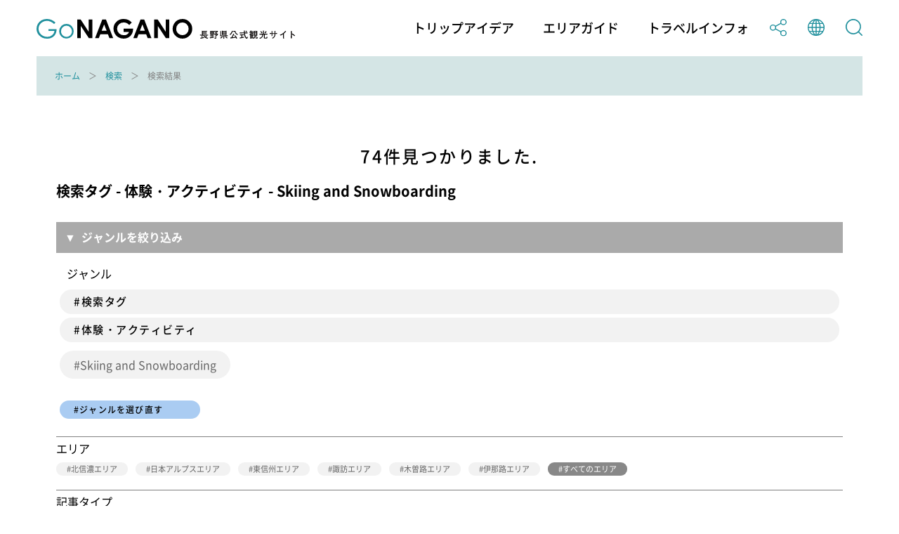

--- FILE ---
content_type: text/html; charset=utf-8
request_url: https://db.go-nagano.net/go-search/result/tag_id=453
body_size: 13697
content:
<!DOCTYPE html>
<html lang="ja">
<head prefix="og: http://ogp.me/ns# article: http://ogp.me/ns/article#">
<meta charset="UTF-8">
<meta http-equiv="X-UA-Compatible" content="IE=edge">
<meta name="viewport" content="width=device-width">
<meta name="format-detection" content="telephone=no">

<title>検索結果 | Go NAGANO 長野県公式観光サイト</title>
<meta name="description" content="Go NAGANO 長野県公式観光サイトは、長野県内全域の魅力ある観光情報を収集し、旅の楽しみをトリップアイデアとして発信する情報メディアです。長野県のおすすめの観光スポットやグルメ、体験、イベント等の情報を、他にはないボリュームでお届けしています。旅行を計画する際のヒントを探してみてください。"> 
<!-- OGP -->
<meta property="og:site_name" content="Go NAGANO 長野県公式観光サイト">
<meta property="og:locale" content="ja_JP">
<meta property="og:type" content="website">
<meta property="og:title" content="検索結果 | Go NAGANO 長野県公式観光サイト">
<meta property="og:description" content="Go NAGANO 長野県公式観光サイトは、長野県内全域の魅力ある観光情報を収集し、旅の楽しみをトリップアイデアとして発信する情報メディアです。長野県のおすすめの観光スポットやグルメ、体験、イベント等の情報を、他にはないボリュームでお届けしています。旅行を計画する際のヒントを探してみてください。">
<meta property="og:url" content="https://db.go-nagano.net/go-search/result/tag_id=453">
<meta property="og:image" content="https://db.go-nagano.net/files/user/share.png">
<!-- /OGP -->

<!-- twitterCard -->
<meta property="twitter:card" content="summary">
<meta name="twitter:site" content="@">
<meta property="twitter:title" content="検索結果 | Go NAGANO 長野県公式観光サイト">
<meta property="twitter:description" content="Go NAGANO 長野県公式観光サイトは、長野県内全域の魅力ある観光情報を収集し、旅の楽しみをトリップアイデアとして発信する情報メディアです。長野県のおすすめの観光スポットやグルメ、体験、イベント等の情報を、他にはないボリュームでお届けしています。旅行を計画する際のヒントを探してみてください。">
<meta property="twitter:image" content="https://db.go-nagano.net/files/user/share.png">
<!-- /twitterCard -->
 
<meta name="robots" content="index,follow">
<meta name="robots" content="NOODP">
<meta name="robots" content="NOYDIR">
<meta name="author" content="">
<link rel="icon" href="https://go-nagano.a.kuroco-img.app/v=1569817918/favicon.ico">
<link rel="home" href="https://www.go-nagano.net/" title="Go NAGANO 長野県公式観光サイト" >
<link rel="index" href="/sitemap/" title="Go NAGANO 長野県公式観光サイト サイトマップ" >
<!-- canonical -->
<link rel="canonical" href="https://db.go-nagano.net/go-search/result/tag_id=453">
<!-- /canonical -->
<link rel="alternate" media="handheld" href="https://db.go-nagano.net/go-search/result/tag_id=453" >
<link rel="alternate" hreflang="ja" href="https://www.go-nagano.net/ja/go-search/result/tag_id=453" />
<link rel="alternate" hreflang="en" href="https://www.go-nagano.net/en/go-search/result/tag_id=453" />
<link rel="alternate" hreflang="ko" href="https://www.go-nagano.net/ko/go-search/result/tag_id=453" />
<link rel="alternate" hreflang="zh-CN" href="https://www.go-nagano.net/zh_cn/go-search/result/tag_id=453" />
<link rel="alternate" hreflang="zh-TW" href="https://www.go-nagano.net/zh_tw/go-search/result/tag_id=453" />
<link rel="alternate" hreflang="th" href="https://www.go-nagano.net/th/go-search/result/tag_id=453" />
<link rel="alternate" hreflang="id" href="https://www.go-nagano.net/id/go-search/result/tag_id=453" />
<link rel="alternate" hreflang="ts" href="https://www.go-nagano.net/ts/go-search/result/tag_id=453" />


<!-- Google Tag Manager -->
<script>(function(w,d,s,l,i){w[l]=w[l]||[];w[l].push({'gtm.start':
new Date().getTime(),event:'gtm.js'});var f=d.getElementsByTagName(s)[0],
j=d.createElement(s),dl=l!='dataLayer'?'&l='+l:'';j.async=true;j.src=
'https://www.googletagmanager.com/gtm.js?id='+i+dl;f.parentNode.insertBefore(j,f);
})(window,document,'script','dataLayer','GTM-K9Z8K4L');</script>
<!-- End Google Tag Manager -->

<!-- Google Tag Manager JNTO用-->
<script>(function(w,d,s,l,i){w[l]=w[l]||[];w[l].push({'gtm.start':
new Date().getTime(),event:'gtm.js'});var f=d.getElementsByTagName(s)[0],
j=d.createElement(s),dl=l!='dataLayer'?'&l='+l:'';j.async=true;j.src=
'https://www.googletagmanager.com/gtm.js?id='+i+dl;f.parentNode.insertBefore(j,f);
})(window,document,'script','dataLayer','GTM-WHKWXB7');</script>
<!-- End Google Tag Manager -->





<script src="https://go-nagano.a.kuroco-img.app/v=1566443316/files/js/front/user/head.js"></script>
<link rel="stylesheet" href="https://go-nagano.a.kuroco-img.app/v=1765419455/files/css/front/user/common.css">
<link rel="stylesheet" href="https://use.typekit.net/bzk2cem.css">
<!-- EBiS tag version4.10 start -->

<script type="text/javascript">
    (function(a,d,e,b,i,s){ window[i]=window[i]||[];var f=function(a,d,e,b,i,s){
        var o=a.getElementsByTagName(d)[0],h=a.createElement(d),t='text/javascript';
        h.type=t;h.async=e;h.onload=function(){ window[i].init(
            { argument:s, auto:true }
        );};h._p=o;return h;},h=f(a,d,e,b,i,s),l='//taj',j=b+s+'/cmt.js';h.src=l+'1.'+j;
        h._p.parentNode.insertBefore(h,h._p);h.onerror=function(k){k=f(a,d,e,b,i,s);
        k.src=l+'2.'+j;k._p.parentNode.insertBefore(k,k._p);};
    })(document,'script',true,'ebis.ne.jp/','ebis','YpmKhdfV');
</script>

<!-- EBiS tag end -->

<!-- Start of HubSpot Embed Code -->
<script type="text/javascript" id="hs-script-loader" async defer src="//js.hs-scripts.com/8455400.js"></script>
<!-- End of HubSpot Embed Code -->

<!-- Start of facebook-domain-verification -->
<meta name="facebook-domain-verification" content="9u8j7dgi13wfuhuyj6py6lwo7sshcv" />
<!-- End of facebook-domain-verification -->


<link rel="next" href="https://db.go-nagano.net/search_wk2_result/?tag_id=453&amp;pageID=2">

</head>


<link rel="stylesheet" href="https://cdn.jsdelivr.net/npm/@fancyapps/ui@4.0/dist/fancybox.css" />
<script src="https://cdn.jsdelivr.net/npm/@fancyapps/ui@4.0/dist/fancybox.umd.js"></script>
<body class=" category-search">
<!-- Google Tag Manager (noscript) -->
<noscript><iframe src="https://www.googletagmanager.com/ns.html?id=GTM-K9Z8K4L"
height="0" width="0" style="display:none;visibility:hidden"></iframe></noscript>
<!-- End Google Tag Manager (noscript) -->

<!-- Google Tag Manager (noscript) JNTO用-->
<noscript><iframe src="https://www.googletagmanager.com/ns.html?id=GTM-WHKWXB7"
height="0" width="0" style="display:none;visibility:hidden"></iframe></noscript>
<!-- End Google Tag Manager (noscript) -->

<header class="l-header">
  <div class="l-header__in">
    <h1 class="l-header__logo"><a class="l-header__logo-link" href="https://www.go-nagano.net"><img class="l-header__logo-image u-dn-lg--down" src="https://go-nagano.a.kuroco-img.app/v=1568856016/files/user/image/logo_03.svg" alt="go NAGANO 長野県公式観光ウェブサイト">
      <img class="l-header__logo-image u-dn-lg" src="https://go-nagano.a.kuroco-img.app/v=1568856016/files/user/image/logo_04.svg" alt="go NAGANO 長野県公式観光ウェブサイト"></a></h1>
    <div class="l-header__utility">
      <nav class="l-header-menu">
        <ul class="l-header-menu__list">
          <li class="l-header-menu__item"><a href="https://www.go-nagano.net/trip-idea" class="l-header-menu__link">トリップアイデア</a></li>
          <li class="l-header-menu__item"><a href="https://db.go-nagano.net/area-guide/" class="l-header-menu__link">エリアガイド</a></li>
          <li class="l-header-menu__item"><a href="https://db.go-nagano.net/travel-guide/" class="l-header-menu__link">トラベルインフォ</a></li>
          <li class="l-header-menu__item sp-block"><a href="" class="l-header-menu__link js-accordion" data-group="menu"><img src="https://go-nagano.a.kuroco-img.app/v=1565769780/files/user/image/ico_share_01.svg" class="l-header-menu__img" alt=""></a>
            <div class="l-menu l-menu--sns">
              <ul class="l-menu__list">
                <li class="l-menu__item"><a href="https://www.facebook.com/sharer/sharer.php?u=https%3A%2F%2Fdb.go-nagano.net%2Fgo-search%2Fresult%2Ftag_id%3D453&amp;t=" class="l-menu__link l-menu__link-facebook">Facebook</a></li>
                 <li class="l-menu__item"><a href="http://twitter.com/share?text=&amp;url=https%3A%2F%2Fdb.go-nagano.net%2Fgo-search%2Fresult%2Ftag_id%3D453" class="l-menu__link l-menu__link-twitter">Twitter</a></li>
                <li class="l-menu__item"><a href="https://social-plugins.line.me/lineit/share?url=https%3A%2F%2Fdb.go-nagano.net%2Fgo-search%2Fresult%2Ftag_id%3D453" class="l-menu__link l-menu__link-line">LINE</a></li>
              </ul><!-- /l-menu__list -->
            </div><!-- /l-menu -->
          </li>
          <li class="l-header-menu__item"><a href="" class="l-header-menu__link js-accordion" data-group="menu"><img src="https://go-nagano.a.kuroco-img.app/v=1565769779/files/user/image/ico_globe_01.svg" class="l-header-menu__img" alt=""></a>
            <div class="l-menu l-menu--global">
              <ul class="l-menu__list">
                <li class="l-menu__item"><a href="https://db.go-nagano.net/go-search/result/tag_id=453" class="l-menu__link">日本語</a></li>
                <li class="l-menu__item"><a href="https://db.go-nagano.net/en/go-search/result/tag_id=453" class="l-menu__link">English</a></li>
                <li class="l-menu__item"><a href="https://db.go-nagano.net/zh_cn/go-search/result/tag_id=453" class="l-menu__link">中文（简体）</a></li>
                <li class="l-menu__item"><a href="https://db.go-nagano.net/zh_tw/go-search/result/tag_id=453" class="l-menu__link">中文（繁體）</a></li>
                <li class="l-menu__item"><a href="https://db.go-nagano.net/ko/go-search/result/tag_id=453" class="l-menu__link l-menu__link-korea">한글</a></li>
                <li class="l-menu__item"><a href="https://db.go-nagano.net/th/go-search/result/tag_id=453" class="l-menu__link l-menu__link-thai">ภาษาไทย</a></li>
                <li class="l-menu__item"><a href="https://db.go-nagano.net/id/go-search/result/tag_id=453" class="l-menu__link">bahasa Indonesia</a></li>
                <li class="l-menu__item"><a href="https://db.go-nagano.net/ts/go-search/result/tag_id=453" class="l-menu__link">自動翻訳</a></li>
                <!--<li class="l-menu__item"><a href="https://db.go-nagano.net/zh_cn/go-search/result/tag_id=453" class="l-menu__link">中文（简体）</a></li>
                <li class="l-menu__item"><a href="" class="l-menu__link">中文（繁體）</a></li>
                <li class="l-menu__item"><a href="https://db.go-nagano.net/ko/go-search/result/tag_id=453" class="l-menu__link l-menu__link-korea">한글</a></li>
                <li class="l-menu__item"><a href="https://db.go-nagano.net/th/go-search/result/tag_id=453" class="l-menu__link l-menu__link-thai">ภาษาไทย</a></li>
                <li class="l-menu__item"><a href="https://db.go-nagano.net/id/go-search/result/tag_id=453" class="l-menu__link">bahasa Indonesia</a></li>-->
              </ul><!-- /l-menu__list -->
            </div><!-- /l-menu -->
          </li>
          <li class="l-header-menu__item"><a href="https://db.go-nagano.net/go-search/" class="l-header-menu__link"><img src="https://go-nagano.a.kuroco-img.app/v=1565769780/files/user/image/ico_search_01.svg" class="l-header-menu__img" alt=""></a>
          <!--<li class="l-header-menu__item"><a href="" class="l-header-menu__link js-accordion" data-group="menu"><img src="https://go-nagano.a.kuroco-img.app/v=1565769780/files/user/image/ico_search_01.svg" class="l-header-menu__img" alt=""></a>
            <div class="l-menu l-menu--search">
              <div class="l-menu-search">
                <div class="l-menu-search__in">
                  <form action="https://db.go-nagano.net/search/result/" class="l-menu-search__form" method="post">
                    <input type="text" name="topics_keyword" value="" placeholder="キーワードを入力してください" class="l-menu-search__input">
                    <input type="submit" value="" class="l-menu-search__submit">
                  </form>
                </div>
              </div>
            </div>-->
          </li>
        </ul><!-- /l-header-menu__list -->
      </nav><!-- /l-header-menu -->
    </div><!-- /l-header__utility -->
  </div><!-- /l-header__in -->
 <div class="modal">
<p class="mclose"><a class="close_modal">×</a></p>

<p class="close_message">ようこそ！春の信州へ！</p>
<p class="close_message2">
長野県では、信州の多彩な魅力を発信する「春の信州　彩り観光キャンペーン」を実施中です！<br>
県内を周遊し、魅力あふれる春の信州を満喫いただきながら観光地の応援をお願いいたします。<br>
<a rel="noopener" href="https://www.go-nagano.net/topics_detail2/id=19944" target="_blank" class="popup_mess_link">「春の信州 彩り観光キャンペーン」</a>← キャンペーン特設ページはこちらから！<br>
<br>
長野県へご旅行される際は、旅行前2週間は感染リスクの高い行動を控え、かつ発熱・風邪症状がある、または、10日以内に症状があった場合には、ご旅行を控えるなど、<a rel="noopener" href="https://www.pref.nagano.lg.jp/kankoki/sangyo/kanko/tabinosusume.html" target="_blank" class="popup_mess_link">信州版「新たな旅のすゝめ」</a>に沿った対応をお願いします。</p>
  <p class="clm_right">2022.3.7　　長野県知事　阿部守一</p>
</div>
</header><!-- /l-header -->
<!-- ここまでヘッダー -->

<nav class="p-breadcrumb">
  <div class="p-breadcrumb__in">
    <ol class="p-breadcrumb__group">
        
                                     <li class="p-breadcrumb__item"><a class="p-breadcrumb__link" href="https://db.go-nagano.net/">ホーム</a></li>

                               
                                     <li class="p-breadcrumb__item"><a class="p-breadcrumb__link" href="https://db.go-nagano.net/go-search/">検索</a></li>

                               
                      <li class="p-breadcrumb__item">検索結果</li>
                      </ol>
  </div>
</nav><!-- /p-breadcrumb -->
<!-- ここまでパンくず -->

<main class="l-main">



<div class="p-result">
  <div class="p-result__in">
    <div class="p-result__top">
      <p class="p-result__top-text">
        
                        74件見つかりました.
      </p>
            




  



<div class="p-card-search_group__item">
  <div class="p-card">
    <div class="p-card__in">
      <h2 class="serach_resluts_title">


              検索タグ - 体験・アクティビティ - Skiing and Snowboarding
    </h2>

<div class="accbox">
    <input type="checkbox" id="label1" class="cssacc" />
    <label for="label1">ジャンルを絞り込み</label>
    <div class="accshow">
<p class="reserach_sub_title">ジャンル</p>
  
                                                                                                                                                                                                                                                                                                                                                                                                                                                                                                                                                                                                                                                                                                                                                                                                                                                                                                                                                                                                                                                                                                                                                                                                                                                                                                                                                                                                                                                                                                                                                                                        <a href="https://db.go-nagano.net/go-search/result/ &amp;tag_category_id[]=1&amp;tag_category_id[]=2&amp;tag_category_id[]=3&amp;tag_category_id[]=7&amp;tag_category_id[]=10&amp;tag_category_id[]=11&amp;tag_category_id[]=12&amp;tag_category_id[]=14&amp;tag_category_id[]=15&amp;tag_category_id[]=17&amp;tag_category_id[]=19&amp;tag_category_id[]=20&amp;tag_category_id[]=136" class="p-card_search_link" style="margin-bottom:5px!important">
      <div class="p-card__body">
        <p class="p-card__title_t">#検索タグ</p>
      </div><!-- /p-card__body -->
    </a><!-- /p-card__link -->


    <a href="https://db.go-nagano.net/go-search/result/&amp;tag_category_id=3" class="p-card_search_link">
      <div class="p-card__body">
        <p class="p-card__title_t">#体験・アクティビティ</p>
      </div><!-- /p-card__body -->
    </a><!-- /p-card__link -->
    <ul class="p-card__tags p-card__tags--link">
                                                                                                                                                                                                                                                                                                                                                                                                                                                                                                                                                                                                                                                                                                                                                                                                                                                                                                                                                                                                                                                                                                                                                                                                                                                                                                                                                                                                                                                                <li class="p-card__tag_s"><a href="#" class="p-card__tag-link_s">Skiing and Snowboarding</a></li>
                                                                                                                                                                                                                                                                                                                                                                                                                                                                                                                                                                                                                                                                                                                                                                                                                                                                                                                                                                                                                                                                </ul>
    <a href="https://db.go-nagano.net/go-search/result/" class="p-card_search_link_research">
      <div class="p-card__body">
        <p class="p-card__reseach_t">#ジャンルを選び直す</p>
      </div>
  <a/>
</div>

<div>
<hr size="1" noshade style="margin-top:20px;">
<p class="reserach_sub_title">エリア</p>

<ul class="p-card__tags p-card__tags--link">
    <li class="p-card__tag"><a href="https://db.go-nagano.net/go-search/result/&amp;tag_id=453&amp;search_ext_col_25=201" class="p-card__tag-link">北信濃エリア</a></p>
    <li class="p-card__tag"><a href="https://db.go-nagano.net/go-search/result/&amp;tag_id=453&amp;search_ext_col_25=203" class="p-card__tag-link">日本アルプスエリア</a></p>
    <li class="p-card__tag"><a href="https://db.go-nagano.net/go-search/result/&amp;tag_id=453&amp;search_ext_col_25=202" class="p-card__tag-link">東信州エリア</a></p>
    <li class="p-card__tag"><a href="https://db.go-nagano.net/go-search/result/&amp;tag_id=453&amp;search_ext_col_25=205" class="p-card__tag-link">諏訪エリア</a></p>
    <li class="p-card__tag"><a href="https://db.go-nagano.net/go-search/result/&amp;tag_id=453&amp;search_ext_col_25=204" class="p-card__tag-link">木曽路エリア</a></p>
    <li class="p-card__tag"><a href="https://db.go-nagano.net/go-search/result/&amp;tag_id=453&amp;search_ext_col_25=206" class="p-card__tag-link">伊那路エリア</a></p>
  <li class="p-card__tag"><a href="https://db.go-nagano.net/go-search/result/&amp;tag_id=453" class="p-card__tag-link_sel">すべてのエリア</a></p>
</ul>


<hr size="1" noshade style="margin-top:20px;">
<p class="reserach_sub_title">記事タイプ</p>
<ul class="p-card__tags p-card__tags--link">
<!--
    <li class="p-card__tag"><a href="https://db.go-nagano.net/go-search/result/&amp;tag_id=453&amp;topics_group_id[]=4&amp;topics_group_id[]=5" class="p-card__tag-link">記事</a></li>
-->
    <li class="p-card__tag"><a href="https://db.go-nagano.net/go-search/result/&amp;tag_id=453&amp;topics_group_id[]=6" class="p-card__tag-link">観光スポット</a></li>
    <li class="p-card__tag"><a href="https://db.go-nagano.net/go-search/result/&amp;tag_id=453&amp;topics_group_id[]=11" class="p-card__tag-link">イベント情報</a></li>
   <li class="p-card__tag"><a href="https://db.go-nagano.net/go-search/result/&amp;tag_id=453" class="p-card__tag-link_sel">すべての情報</a></li>
</ul>

    </div>
    
    </div>
  </div>
</div>

    </div><!-- /p-result__top -->
    <div class="p-result__list">
          <article class="p-result__item">
        <a href="https://db.go-nagano.net/topics_detail6/id=2442" class="p-result__link">
          
                    <figure class="p-result__figure">
            <img srcset="/files/topics/2442_ext_01_2.jpg 1x,/files/topics/2442_ext_01_2.jpg 2x" src="https://go-nagano.a.kuroco-img.app/v=1569897621/files/topics/2442_ext_01_2.jpg" class="p-result__img" alt="千畳敷カール　紅葉">
          </figure><!-- /p-result__figure -->
                    <div class="p-result__header"> 
                                          <p class="p-topics_type">観光スポット</p>
                                <h2 class="p-result__title">
              <span class="c-link">千畳敷カール　紅葉</span>
                          </h2>
            <p class="p-result__area">駒ヶ根市</p>
            
                                    <ul class="p-result__tags">
                          <li class="p-result__tag">_紅葉</li>
                        </ul><!-- /p-result__tags -->
                                                <ul class="p-result__tags">
                          <li class="p-result__tag">_山</li>
                        </ul><!-- /p-result__tags -->
                                                <ul class="p-result__tags">
                          <li class="p-result__tag">ホテル</li>
                        </ul><!-- /p-result__tags -->
                                                <ul class="p-result__tags">
                          <li class="p-result__tag">ロープウェイ</li>
                        </ul><!-- /p-result__tags -->
                                                <ul class="p-result__tags">
                          <li class="p-result__tag">Skiing and Snowboarding</li>
                        </ul><!-- /p-result__tags -->
                                                <ul class="p-result__tags">
                          <li class="p-result__tag">絶景</li>
                        </ul><!-- /p-result__tags -->
                                                <ul class="p-result__tags">
                          <li class="p-result__tag">自然観察</li>
                        </ul><!-- /p-result__tags -->
                                                <ul class="p-result__tags">
                          <li class="p-result__tag">星空</li>
                        </ul><!-- /p-result__tags -->
                                                <ul class="p-result__tags">
                          <li class="p-result__tag">紅葉</li>
                        </ul><!-- /p-result__tags -->
                                  </div><!-- /p-result__header -->
          <p class="p-result__text">ナナカマドの紅、ダケカンバの黄、ハイマツの緑、白い岩とのコントラストが見事です。</p>
        </a><!-- /p-result__link -->
      </article><!-- /p-result__item -->
            <article class="p-result__item">
        <a href="https://db.go-nagano.net/topics_detail6/id=3148" class="p-result__link">
          
                    <figure class="p-result__figure">
            <img srcset="/files/topics/3148_ext_01_1.jpg 1x,/files/topics/3148_ext_01_1.jpg 2x" src="https://go-nagano.a.kuroco-img.app/v=1573546649/files/topics/3148_ext_01_1.jpg" class="p-result__img" alt="北八ヶ岳ロープウェイ">
          </figure><!-- /p-result__figure -->
                    <div class="p-result__header"> 
                                          <p class="p-topics_type">観光スポット</p>
                                <h2 class="p-result__title">
              <span class="c-link">北八ヶ岳ロープウェイ</span>
                          </h2>
            <p class="p-result__area"></p>
            
                                    <ul class="p-result__tags">
                          <li class="p-result__tag">_ロープウェイ</li>
                        </ul><!-- /p-result__tags -->
                                                <ul class="p-result__tags">
                          <li class="p-result__tag">_山</li>
                        </ul><!-- /p-result__tags -->
                                                <ul class="p-result__tags">
                          <li class="p-result__tag">おすすめ</li>
                        </ul><!-- /p-result__tags -->
                                                            <ul class="p-result__tags">
                          <li class="p-result__tag">庭園</li>
                        </ul><!-- /p-result__tags -->
                                                <ul class="p-result__tags">
                          <li class="p-result__tag">土産店</li>
                        </ul><!-- /p-result__tags -->
                                                <ul class="p-result__tags">
                          <li class="p-result__tag">高原・牧場</li>
                        </ul><!-- /p-result__tags -->
                                                <ul class="p-result__tags">
                          <li class="p-result__tag">ロープウェイ</li>
                        </ul><!-- /p-result__tags -->
                                                <ul class="p-result__tags">
                          <li class="p-result__tag">夏のアクティビティ</li>
                        </ul><!-- /p-result__tags -->
                                                <ul class="p-result__tags">
                          <li class="p-result__tag">登山・トレッキング</li>
                        </ul><!-- /p-result__tags -->
                                                <ul class="p-result__tags">
                          <li class="p-result__tag">絶景</li>
                        </ul><!-- /p-result__tags -->
                                                <ul class="p-result__tags">
                          <li class="p-result__tag">自然観察</li>
                        </ul><!-- /p-result__tags -->
                                                <ul class="p-result__tags">
                          <li class="p-result__tag">Skiing and Snowboarding</li>
                        </ul><!-- /p-result__tags -->
                                                <ul class="p-result__tags">
                          <li class="p-result__tag">冬のアクティビティ</li>
                        </ul><!-- /p-result__tags -->
                                  </div><!-- /p-result__header -->
          <p class="p-result__text">100人乗り大型ロープウェイで7分間の空中散歩、四季の自然を心ゆくまで楽しみたい方にぜひおすすめいたします。</p>
        </a><!-- /p-result__link -->
      </article><!-- /p-result__item -->
            <article class="p-result__item">
        <a href="https://db.go-nagano.net/topics_detail6/id=4343" class="p-result__link">
          
                    <figure class="p-result__figure">
            <img srcset="/files/topics/4343_ext_01_0.jpg 1x,/files/topics/4343_ext_01_0.jpg 2x" src="https://go-nagano.a.kuroco-img.app/v=1567756741/files/topics/4343_ext_01_0.jpg" class="p-result__img" alt="地蔵峠">
          </figure><!-- /p-result__figure -->
                    <div class="p-result__header"> 
                                          <p class="p-topics_type">観光スポット</p>
                                <h2 class="p-result__title">
              <span class="c-link">地蔵峠</span>
                          </h2>
            <p class="p-result__area">東御市</p>
            
                                    <ul class="p-result__tags">
                          <li class="p-result__tag">ホテル</li>
                        </ul><!-- /p-result__tags -->
                                                <ul class="p-result__tags">
                          <li class="p-result__tag">旅館</li>
                        </ul><!-- /p-result__tags -->
                                                <ul class="p-result__tags">
                          <li class="p-result__tag">観光ガイド・山岳ガイド</li>
                        </ul><!-- /p-result__tags -->
                                                <ul class="p-result__tags">
                          <li class="p-result__tag">山と川</li>
                        </ul><!-- /p-result__tags -->
                                                <ul class="p-result__tags">
                          <li class="p-result__tag">自然観察</li>
                        </ul><!-- /p-result__tags -->
                                                <ul class="p-result__tags">
                          <li class="p-result__tag">登山・トレッキング</li>
                        </ul><!-- /p-result__tags -->
                                                <ul class="p-result__tags">
                          <li class="p-result__tag">夏のアクティビティ</li>
                        </ul><!-- /p-result__tags -->
                                                <ul class="p-result__tags">
                          <li class="p-result__tag">冬のアクティビティ</li>
                        </ul><!-- /p-result__tags -->
                                                <ul class="p-result__tags">
                          <li class="p-result__tag">キャンプ</li>
                        </ul><!-- /p-result__tags -->
                                                <ul class="p-result__tags">
                          <li class="p-result__tag">高原・牧場</li>
                        </ul><!-- /p-result__tags -->
                                                <ul class="p-result__tags">
                          <li class="p-result__tag">土産店</li>
                        </ul><!-- /p-result__tags -->
                                                <ul class="p-result__tags">
                          <li class="p-result__tag">特産物</li>
                        </ul><!-- /p-result__tags -->
                                                <ul class="p-result__tags">
                          <li class="p-result__tag">Skiing and Snowboarding</li>
                        </ul><!-- /p-result__tags -->
                                                <ul class="p-result__tags">
                          <li class="p-result__tag">_牧場</li>
                        </ul><!-- /p-result__tags -->
                                                <ul class="p-result__tags">
                          <li class="p-result__tag">_キャンプ</li>
                        </ul><!-- /p-result__tags -->
                                                <ul class="p-result__tags">
                          <li class="p-result__tag">_スキー・スノーボード</li>
                        </ul><!-- /p-result__tags -->
                                                <ul class="p-result__tags">
                          <li class="p-result__tag">_トレッキング</li>
                        </ul><!-- /p-result__tags -->
                                                <ul class="p-result__tags">
                          <li class="p-result__tag">_登山</li>
                        </ul><!-- /p-result__tags -->
                                                <ul class="p-result__tags">
                          <li class="p-result__tag">_紅葉</li>
                        </ul><!-- /p-result__tags -->
                                                <ul class="p-result__tags">
                          <li class="p-result__tag">_山</li>
                        </ul><!-- /p-result__tags -->
                                  </div><!-- /p-result__header -->
          <p class="p-result__text">長野と群馬の県境をなし、湯の丸高原の中心地です。駐車場や宿泊施設などがあります。</p>
        </a><!-- /p-result__link -->
      </article><!-- /p-result__item -->
            <article class="p-result__item">
        <a href="https://db.go-nagano.net/topics_detail6/id=4405" class="p-result__link">
          
                    <figure class="p-result__figure">
            <img srcset="/files/topics/4405_ext_01_1.jpg 1x,/files/topics/4405_ext_01_1.jpg 2x" src="https://go-nagano.a.kuroco-img.app/v=1567756745/files/topics/4405_ext_01_1.jpg" class="p-result__img" alt="大田区休養村とうぶ">
          </figure><!-- /p-result__figure -->
                    <div class="p-result__header"> 
                                          <p class="p-topics_type">観光スポット</p>
                                <h2 class="p-result__title">
              <span class="c-link">大田区休養村とうぶ</span>
                          </h2>
            <p class="p-result__area">東御市</p>
            
                                    <ul class="p-result__tags">
                          <li class="p-result__tag">紅葉</li>
                        </ul><!-- /p-result__tags -->
                                                <ul class="p-result__tags">
                          <li class="p-result__tag">ホテル</li>
                        </ul><!-- /p-result__tags -->
                                                <ul class="p-result__tags">
                          <li class="p-result__tag">日帰り温泉</li>
                        </ul><!-- /p-result__tags -->
                                                <ul class="p-result__tags">
                          <li class="p-result__tag">工芸</li>
                        </ul><!-- /p-result__tags -->
                                                <ul class="p-result__tags">
                          <li class="p-result__tag">料理体験</li>
                        </ul><!-- /p-result__tags -->
                                                <ul class="p-result__tags">
                          <li class="p-result__tag">工芸体験</li>
                        </ul><!-- /p-result__tags -->
                                                <ul class="p-result__tags">
                          <li class="p-result__tag">農産物</li>
                        </ul><!-- /p-result__tags -->
                                                <ul class="p-result__tags">
                          <li class="p-result__tag">クラフトビール</li>
                        </ul><!-- /p-result__tags -->
                                                <ul class="p-result__tags">
                          <li class="p-result__tag">ワイン</li>
                        </ul><!-- /p-result__tags -->
                                                <ul class="p-result__tags">
                          <li class="p-result__tag">和食</li>
                        </ul><!-- /p-result__tags -->
                                                <ul class="p-result__tags">
                          <li class="p-result__tag">中華</li>
                        </ul><!-- /p-result__tags -->
                                                <ul class="p-result__tags">
                          <li class="p-result__tag">洋食</li>
                        </ul><!-- /p-result__tags -->
                                                <ul class="p-result__tags">
                          <li class="p-result__tag">長野の冬のアクティビティ</li>
                        </ul><!-- /p-result__tags -->
                                                <ul class="p-result__tags">
                          <li class="p-result__tag">冬の長野を味わう旅</li>
                        </ul><!-- /p-result__tags -->
                                                <ul class="p-result__tags">
                          <li class="p-result__tag">自然観察</li>
                        </ul><!-- /p-result__tags -->
                                                <ul class="p-result__tags">
                          <li class="p-result__tag">絶景</li>
                        </ul><!-- /p-result__tags -->
                                                <ul class="p-result__tags">
                          <li class="p-result__tag">夏のアクティビティ</li>
                        </ul><!-- /p-result__tags -->
                                                <ul class="p-result__tags">
                          <li class="p-result__tag">冬のアクティビティ</li>
                        </ul><!-- /p-result__tags -->
                                                <ul class="p-result__tags">
                          <li class="p-result__tag">キャンプ</li>
                        </ul><!-- /p-result__tags -->
                                                <ul class="p-result__tags">
                          <li class="p-result__tag">温泉地・温泉郷</li>
                        </ul><!-- /p-result__tags -->
                                                <ul class="p-result__tags">
                          <li class="p-result__tag">土産店</li>
                        </ul><!-- /p-result__tags -->
                                                <ul class="p-result__tags">
                          <li class="p-result__tag">Skiing and Snowboarding</li>
                        </ul><!-- /p-result__tags -->
                                                <ul class="p-result__tags">
                          <li class="p-result__tag">_一棟貸し(コテージ・別荘)</li>
                        </ul><!-- /p-result__tags -->
                                                <ul class="p-result__tags">
                          <li class="p-result__tag">_工芸体験</li>
                        </ul><!-- /p-result__tags -->
                                                <ul class="p-result__tags">
                          <li class="p-result__tag">_キャンプ</li>
                        </ul><!-- /p-result__tags -->
                                                <ul class="p-result__tags">
                          <li class="p-result__tag">_スノーアクティビティ</li>
                        </ul><!-- /p-result__tags -->
                                                <ul class="p-result__tags">
                          <li class="p-result__tag">_スキー・スノーボード</li>
                        </ul><!-- /p-result__tags -->
                                                <ul class="p-result__tags">
                          <li class="p-result__tag">_アウトドアアクティビティ</li>
                        </ul><!-- /p-result__tags -->
                                                <ul class="p-result__tags">
                          <li class="p-result__tag">_トレッキング</li>
                        </ul><!-- /p-result__tags -->
                                                <ul class="p-result__tags">
                          <li class="p-result__tag">_クラフトビール</li>
                        </ul><!-- /p-result__tags -->
                                                <ul class="p-result__tags">
                          <li class="p-result__tag">_ワイン</li>
                        </ul><!-- /p-result__tags -->
                                                <ul class="p-result__tags">
                          <li class="p-result__tag">_洋食</li>
                        </ul><!-- /p-result__tags -->
                                                <ul class="p-result__tags">
                          <li class="p-result__tag">_和食</li>
                        </ul><!-- /p-result__tags -->
                                                <ul class="p-result__tags">
                          <li class="p-result__tag">_紅葉</li>
                        </ul><!-- /p-result__tags -->
                                                <ul class="p-result__tags">
                          <li class="p-result__tag">_森林</li>
                        </ul><!-- /p-result__tags -->
                                                <ul class="p-result__tags">
                          <li class="p-result__tag">温泉・宿泊</li>
                        </ul><!-- /p-result__tags -->
                                                <ul class="p-result__tags">
                          <li class="p-result__tag">体験・アクティビティ</li>
                        </ul><!-- /p-result__tags -->
                                  </div><!-- /p-result__header -->
          <p class="p-result__text">東京都・大田区民の保養と児童生徒の校外学習の場として１９９８年に開業。建築家・伊藤豊雄氏による個性豊な建物の中には、レストラン、客室、展望風呂、大風呂といった宿泊設備のほか、...</p>
        </a><!-- /p-result__link -->
      </article><!-- /p-result__item -->
            <article class="p-result__item">
        <a href="https://db.go-nagano.net/topics_detail6/id=5524" class="p-result__link">
          
                    <figure class="p-result__figure">
            <img srcset="/files/topics/5524_ext_01_0.jpg 1x,/files/topics/5524_ext_01_0.jpg 2x" src="https://go-nagano.a.kuroco-img.app/v=1760593801/files/topics/5524_ext_01_0.jpg" class="p-result__img" alt="木曽福島スキー場">
          </figure><!-- /p-result__figure -->
                    <div class="p-result__header"> 
                                          <p class="p-topics_type">観光スポット</p>
                                <h2 class="p-result__title">
              <span class="c-link">木曽福島スキー場</span>
                          </h2>
            <p class="p-result__area">木曽町</p>
            
                                    <ul class="p-result__tags">
                          <li class="p-result__tag">_スキー・スノーボード</li>
                        </ul><!-- /p-result__tags -->
                                                <ul class="p-result__tags">
                          <li class="p-result__tag">_スノーアクティビティ</li>
                        </ul><!-- /p-result__tags -->
                                                <ul class="p-result__tags">
                          <li class="p-result__tag">Skiing and Snowboarding</li>
                        </ul><!-- /p-result__tags -->
                                  </div><!-- /p-result__header -->
          <p class="p-result__text">全国でも数少ないスキー専用ゲレンデ。初心者から上級者まで楽しめるバラエティー豊富な8コース！絶景の御嶽山を正面に望みながら4600ｍのロングクルージングをお楽しみください。</p>
        </a><!-- /p-result__link -->
      </article><!-- /p-result__item -->
            <article class="p-result__item">
        <a href="https://db.go-nagano.net/topics_detail6/id=5752" class="p-result__link">
          
                    <figure class="p-result__figure">
            <img srcset="/files/topics/5752_ext_01_0.jpg 1x,/files/topics/5752_ext_01_0.jpg 2x" src="https://go-nagano.a.kuroco-img.app/v=1760593800/files/topics/5752_ext_01_0.jpg" class="p-result__img" alt="御嶽スキー場">
          </figure><!-- /p-result__figure -->
                    <div class="p-result__header"> 
                                          <p class="p-topics_type">観光スポット</p>
                                <h2 class="p-result__title">
              <span class="c-link">御嶽スキー場</span>
                          </h2>
            <p class="p-result__area">王滝村</p>
            
                                    <ul class="p-result__tags">
                          <li class="p-result__tag">_スノーアクティビティ</li>
                        </ul><!-- /p-result__tags -->
                                                <ul class="p-result__tags">
                          <li class="p-result__tag">_スキー・スノーボード</li>
                        </ul><!-- /p-result__tags -->
                                                <ul class="p-result__tags">
                          <li class="p-result__tag">Skiing and Snowboarding</li>
                        </ul><!-- /p-result__tags -->
                                  </div><!-- /p-result__header -->
          <p class="p-result__text">標高2240mの雲上のスノーリゾート。シーズンは12月上旬～4月上旬。</p>
        </a><!-- /p-result__link -->
      </article><!-- /p-result__item -->
            <article class="p-result__item">
        <a href="https://db.go-nagano.net/topics_detail6/id=6493" class="p-result__link">
          
                    <figure class="p-result__figure">
            <img srcset="/files/topics/6493_ext_01_2.jpg 1x,/files/topics/6493_ext_01_2.jpg 2x" src="https://go-nagano.a.kuroco-img.app/v=1595381123/files/topics/6493_ext_01_2.jpg" class="p-result__img" alt="志賀高原">
          </figure><!-- /p-result__figure -->
                    <div class="p-result__header"> 
                                          <p class="p-topics_type">観光スポット</p>
                                <h2 class="p-result__title">
              <span class="c-link">志賀高原</span>
                          </h2>
            <p class="p-result__area">山ノ内町</p>
            
                                    <ul class="p-result__tags">
                          <li class="p-result__tag">紅葉</li>
                        </ul><!-- /p-result__tags -->
                                                <ul class="p-result__tags">
                          <li class="p-result__tag">ホテル</li>
                        </ul><!-- /p-result__tags -->
                                                <ul class="p-result__tags">
                          <li class="p-result__tag">旅館</li>
                        </ul><!-- /p-result__tags -->
                                                <ul class="p-result__tags">
                          <li class="p-result__tag">日帰り温泉</li>
                        </ul><!-- /p-result__tags -->
                                                <ul class="p-result__tags">
                          <li class="p-result__tag">名水</li>
                        </ul><!-- /p-result__tags -->
                                                <ul class="p-result__tags">
                          <li class="p-result__tag">観光ガイド・山岳ガイド</li>
                        </ul><!-- /p-result__tags -->
                                                <ul class="p-result__tags">
                          <li class="p-result__tag">長野の冬のアクティビティ</li>
                        </ul><!-- /p-result__tags -->
                                                <ul class="p-result__tags">
                          <li class="p-result__tag">山と川</li>
                        </ul><!-- /p-result__tags -->
                                                <ul class="p-result__tags">
                          <li class="p-result__tag">森と湖</li>
                        </ul><!-- /p-result__tags -->
                                                <ul class="p-result__tags">
                          <li class="p-result__tag">花と植物</li>
                        </ul><!-- /p-result__tags -->
                                                <ul class="p-result__tags">
                          <li class="p-result__tag">渓谷と滝</li>
                        </ul><!-- /p-result__tags -->
                                                <ul class="p-result__tags">
                          <li class="p-result__tag">星空</li>
                        </ul><!-- /p-result__tags -->
                                                <ul class="p-result__tags">
                          <li class="p-result__tag">自然観察</li>
                        </ul><!-- /p-result__tags -->
                                                <ul class="p-result__tags">
                          <li class="p-result__tag">絶景</li>
                        </ul><!-- /p-result__tags -->
                                                <ul class="p-result__tags">
                          <li class="p-result__tag">自転車・バイク</li>
                        </ul><!-- /p-result__tags -->
                                                <ul class="p-result__tags">
                          <li class="p-result__tag">登山・トレッキング</li>
                        </ul><!-- /p-result__tags -->
                                                <ul class="p-result__tags">
                          <li class="p-result__tag">夏のアクティビティ</li>
                        </ul><!-- /p-result__tags -->
                                                <ul class="p-result__tags">
                          <li class="p-result__tag">キャンプ</li>
                        </ul><!-- /p-result__tags -->
                                                <ul class="p-result__tags">
                          <li class="p-result__tag">ロープウェイ</li>
                        </ul><!-- /p-result__tags -->
                                                <ul class="p-result__tags">
                          <li class="p-result__tag">高原・牧場</li>
                        </ul><!-- /p-result__tags -->
                                                <ul class="p-result__tags">
                          <li class="p-result__tag">癒し体験</li>
                        </ul><!-- /p-result__tags -->
                                                <ul class="p-result__tags">
                          <li class="p-result__tag">温泉地・温泉郷</li>
                        </ul><!-- /p-result__tags -->
                                                <ul class="p-result__tags">
                          <li class="p-result__tag">民宿・ペンション</li>
                        </ul><!-- /p-result__tags -->
                                                <ul class="p-result__tags">
                          <li class="p-result__tag">ペットと泊まる</li>
                        </ul><!-- /p-result__tags -->
                                                <ul class="p-result__tags">
                          <li class="p-result__tag">_クラフトビール.</li>
                        </ul><!-- /p-result__tags -->
                                                <ul class="p-result__tags">
                          <li class="p-result__tag">_リゾートホテル</li>
                        </ul><!-- /p-result__tags -->
                                                <ul class="p-result__tags">
                          <li class="p-result__tag">_民宿・ペンション</li>
                        </ul><!-- /p-result__tags -->
                                                <ul class="p-result__tags">
                          <li class="p-result__tag">_旅館</li>
                        </ul><!-- /p-result__tags -->
                                                <ul class="p-result__tags">
                          <li class="p-result__tag">_温泉地・温泉郷</li>
                        </ul><!-- /p-result__tags -->
                                                <ul class="p-result__tags">
                          <li class="p-result__tag">_日帰り温泉</li>
                        </ul><!-- /p-result__tags -->
                                                <ul class="p-result__tags">
                          <li class="p-result__tag">_ガイドツアー</li>
                        </ul><!-- /p-result__tags -->
                                                <ul class="p-result__tags">
                          <li class="p-result__tag">_街道と古道</li>
                        </ul><!-- /p-result__tags -->
                                                <ul class="p-result__tags">
                          <li class="p-result__tag">_工芸・クラフト</li>
                        </ul><!-- /p-result__tags -->
                                                <ul class="p-result__tags">
                          <li class="p-result__tag">_ガイドツアー.</li>
                        </ul><!-- /p-result__tags -->
                                                <ul class="p-result__tags">
                          <li class="p-result__tag">_森林セラピー・森林ヨガ</li>
                        </ul><!-- /p-result__tags -->
                                                <ul class="p-result__tags">
                          <li class="p-result__tag">_乗り物</li>
                        </ul><!-- /p-result__tags -->
                                                <ul class="p-result__tags">
                          <li class="p-result__tag">_ロープウェイ</li>
                        </ul><!-- /p-result__tags -->
                                                <ul class="p-result__tags">
                          <li class="p-result__tag">_キャンプ</li>
                        </ul><!-- /p-result__tags -->
                                                <ul class="p-result__tags">
                          <li class="p-result__tag">_スノーアクティビティ</li>
                        </ul><!-- /p-result__tags -->
                                                <ul class="p-result__tags">
                          <li class="p-result__tag">_スノーシュー・スノートレッキング</li>
                        </ul><!-- /p-result__tags -->
                                                <ul class="p-result__tags">
                          <li class="p-result__tag">_スキー・スノーボード</li>
                        </ul><!-- /p-result__tags -->
                                                <ul class="p-result__tags">
                          <li class="p-result__tag">_釣り</li>
                        </ul><!-- /p-result__tags -->
                                                <ul class="p-result__tags">
                          <li class="p-result__tag">_アウトドアアクティビティ</li>
                        </ul><!-- /p-result__tags -->
                                                <ul class="p-result__tags">
                          <li class="p-result__tag">_SUP</li>
                        </ul><!-- /p-result__tags -->
                                                <ul class="p-result__tags">
                          <li class="p-result__tag">_トレッキング</li>
                        </ul><!-- /p-result__tags -->
                                                <ul class="p-result__tags">
                          <li class="p-result__tag">_登山</li>
                        </ul><!-- /p-result__tags -->
                                                <ul class="p-result__tags">
                          <li class="p-result__tag">マウンテンバイク</li>
                        </ul><!-- /p-result__tags -->
                                                <ul class="p-result__tags">
                          <li class="p-result__tag">_パン</li>
                        </ul><!-- /p-result__tags -->
                                                <ul class="p-result__tags">
                          <li class="p-result__tag">_星空</li>
                        </ul><!-- /p-result__tags -->
                                                <ul class="p-result__tags">
                          <li class="p-result__tag">_原生林</li>
                        </ul><!-- /p-result__tags -->
                                                <ul class="p-result__tags">
                          <li class="p-result__tag">_巨木</li>
                        </ul><!-- /p-result__tags -->
                                                <ul class="p-result__tags">
                          <li class="p-result__tag">_苔(コケ)</li>
                        </ul><!-- /p-result__tags -->
                                                <ul class="p-result__tags">
                          <li class="p-result__tag">_高山植物</li>
                        </ul><!-- /p-result__tags -->
                                                <ul class="p-result__tags">
                          <li class="p-result__tag">_紅葉</li>
                        </ul><!-- /p-result__tags -->
                                                <ul class="p-result__tags">
                          <li class="p-result__tag">_花</li>
                        </ul><!-- /p-result__tags -->
                                                <ul class="p-result__tags">
                          <li class="p-result__tag">_名水</li>
                        </ul><!-- /p-result__tags -->
                                                <ul class="p-result__tags">
                          <li class="p-result__tag">_滝</li>
                        </ul><!-- /p-result__tags -->
                                                <ul class="p-result__tags">
                          <li class="p-result__tag">_渓谷</li>
                        </ul><!-- /p-result__tags -->
                                                <ul class="p-result__tags">
                          <li class="p-result__tag">_湖沼・池</li>
                        </ul><!-- /p-result__tags -->
                                                <ul class="p-result__tags">
                          <li class="p-result__tag">_川</li>
                        </ul><!-- /p-result__tags -->
                                                <ul class="p-result__tags">
                          <li class="p-result__tag">_森林</li>
                        </ul><!-- /p-result__tags -->
                                                <ul class="p-result__tags">
                          <li class="p-result__tag">_高原</li>
                        </ul><!-- /p-result__tags -->
                                                <ul class="p-result__tags">
                          <li class="p-result__tag">_山</li>
                        </ul><!-- /p-result__tags -->
                                                <ul class="p-result__tags">
                          <li class="p-result__tag">Skiing and Snowboarding</li>
                        </ul><!-- /p-result__tags -->
                                                <ul class="p-result__tags">
                          <li class="p-result__tag">冬のアクティビティ</li>
                        </ul><!-- /p-result__tags -->
                                  </div><!-- /p-result__header -->
          <p class="p-result__text"></p>
        </a><!-- /p-result__link -->
      </article><!-- /p-result__item -->
            <article class="p-result__item">
        <a href="https://db.go-nagano.net/topics_detail6/id=6572" class="p-result__link">
          
                    <figure class="p-result__figure">
            <img srcset="/files/topics/6572_ext_01_0.jpg 1x,/files/topics/6572_ext_01_0.jpg 2x" src="https://go-nagano.a.kuroco-img.app/v=1567761099/files/topics/6572_ext_01_0.jpg" class="p-result__img" alt="たかまがはら温泉">
          </figure><!-- /p-result__figure -->
                    <div class="p-result__header"> 
                                          <p class="p-topics_type">観光スポット</p>
                                <h2 class="p-result__title">
              <span class="c-link">たかまがはら温泉</span>
                          </h2>
            <p class="p-result__area">山ノ内町</p>
            
                                    <ul class="p-result__tags">
                          <li class="p-result__tag">_スキー・スノーボード</li>
                        </ul><!-- /p-result__tags -->
                                                <ul class="p-result__tags">
                          <li class="p-result__tag">_登山</li>
                        </ul><!-- /p-result__tags -->
                                                <ul class="p-result__tags">
                          <li class="p-result__tag">_トレッキング</li>
                        </ul><!-- /p-result__tags -->
                                                <ul class="p-result__tags">
                          <li class="p-result__tag">_山菜ときのこ</li>
                        </ul><!-- /p-result__tags -->
                                                <ul class="p-result__tags">
                          <li class="p-result__tag">_信州そば</li>
                        </ul><!-- /p-result__tags -->
                                                <ul class="p-result__tags">
                          <li class="p-result__tag">_花</li>
                        </ul><!-- /p-result__tags -->
                                                <ul class="p-result__tags">
                          <li class="p-result__tag">_森林</li>
                        </ul><!-- /p-result__tags -->
                                                <ul class="p-result__tags">
                          <li class="p-result__tag">_山</li>
                        </ul><!-- /p-result__tags -->
                                                <ul class="p-result__tags">
                          <li class="p-result__tag">_高原</li>
                        </ul><!-- /p-result__tags -->
                                                <ul class="p-result__tags">
                          <li class="p-result__tag">ホテル</li>
                        </ul><!-- /p-result__tags -->
                                                <ul class="p-result__tags">
                          <li class="p-result__tag">旅館</li>
                        </ul><!-- /p-result__tags -->
                                                <ul class="p-result__tags">
                          <li class="p-result__tag">山菜ときのこ</li>
                        </ul><!-- /p-result__tags -->
                                                <ul class="p-result__tags">
                          <li class="p-result__tag">_温泉地・温泉郷</li>
                        </ul><!-- /p-result__tags -->
                                                <ul class="p-result__tags">
                          <li class="p-result__tag">温泉地・温泉郷</li>
                        </ul><!-- /p-result__tags -->
                                                <ul class="p-result__tags">
                          <li class="p-result__tag">温泉・宿泊</li>
                        </ul><!-- /p-result__tags -->
                                                <ul class="p-result__tags">
                          <li class="p-result__tag">Skiing and Snowboarding</li>
                        </ul><!-- /p-result__tags -->
                                  </div><!-- /p-result__header -->
          <p class="p-result__text">多くのゲレンデが隣接する高天ヶ原地区に平成11年に誕生した源泉で、6軒の宿が引湯。源泉は東館山の北斜面で、湯は透明で微かに硫黄の香りが漂う。周囲はブナ林などの大自然が広がる。</p>
        </a><!-- /p-result__link -->
      </article><!-- /p-result__item -->
            <article class="p-result__item">
        <a href="https://db.go-nagano.net/topics_detail6/id=6603" class="p-result__link">
          
                    <figure class="p-result__figure">
            <img srcset="/files/topics/6603_ext_01_0.jpg 1x,/files/topics/6603_ext_01_0.jpg 2x" src="https://go-nagano.a.kuroco-img.app/v=1567761140/files/topics/6603_ext_01_0.jpg" class="p-result__img" alt="横手山山頂展望台">
          </figure><!-- /p-result__figure -->
                    <div class="p-result__header"> 
                                          <p class="p-topics_type">観光スポット</p>
                                <h2 class="p-result__title">
              <span class="c-link">横手山山頂展望台</span>
                          </h2>
            <p class="p-result__area">山ノ内町</p>
            
                                    <ul class="p-result__tags">
                          <li class="p-result__tag">_アウトドアアクティビティ</li>
                        </ul><!-- /p-result__tags -->
                                                <ul class="p-result__tags">
                          <li class="p-result__tag">_山</li>
                        </ul><!-- /p-result__tags -->
                                                <ul class="p-result__tags">
                          <li class="p-result__tag">夏のアクティビティ</li>
                        </ul><!-- /p-result__tags -->
                                                <ul class="p-result__tags">
                          <li class="p-result__tag">登山・トレッキング</li>
                        </ul><!-- /p-result__tags -->
                                                <ul class="p-result__tags">
                          <li class="p-result__tag">カフェ</li>
                        </ul><!-- /p-result__tags -->
                                                <ul class="p-result__tags">
                          <li class="p-result__tag">絶景</li>
                        </ul><!-- /p-result__tags -->
                                                <ul class="p-result__tags">
                          <li class="p-result__tag">Skiing and Snowboarding</li>
                        </ul><!-- /p-result__tags -->
                                                <ul class="p-result__tags">
                          <li class="p-result__tag">冬のアクティビティ</li>
                        </ul><!-- /p-result__tags -->
                                  </div><!-- /p-result__header -->
          <p class="p-result__text">晴れた日には360度の感動的な大パノラマが展開。日本海、太平洋、富士山が一望できます。</p>
        </a><!-- /p-result__link -->
      </article><!-- /p-result__item -->
            <article class="p-result__item">
        <a href="https://db.go-nagano.net/topics_detail6/id=6823" class="p-result__link">
          
                    <figure class="p-result__figure">
            <img srcset="/files/topics/6823_ext_01_0.jpg 1x,/files/topics/6823_ext_01_0.jpg 2x" src="https://go-nagano.a.kuroco-img.app/v=1760593798/files/topics/6823_ext_01_0.jpg" class="p-result__img" alt="タングラムスキーサーカス">
          </figure><!-- /p-result__figure -->
                    <div class="p-result__header"> 
                                          <p class="p-topics_type">観光スポット</p>
                                <h2 class="p-result__title">
              <span class="c-link">タングラムスキーサーカス</span>
                          </h2>
            <p class="p-result__area">信濃町</p>
            
                                    <ul class="p-result__tags">
                          <li class="p-result__tag">_スノーアクティビティ</li>
                        </ul><!-- /p-result__tags -->
                                                <ul class="p-result__tags">
                          <li class="p-result__tag">_スキー・スノーボード</li>
                        </ul><!-- /p-result__tags -->
                                                <ul class="p-result__tags">
                          <li class="p-result__tag">Skiing and Snowboarding</li>
                        </ul><!-- /p-result__tags -->
                                  </div><!-- /p-result__header -->
          <p class="p-result__text">子どもに楽しい！大人に嬉しい！ファミリーに人気のスキーリゾート！</p>
        </a><!-- /p-result__link -->
      </article><!-- /p-result__item -->
            <article class="p-result__item">
        <a href="https://db.go-nagano.net/topics_detail6/id=6872" class="p-result__link">
          
                    <figure class="p-result__figure">
            <img src="https://go-nagano.a.kuroco-img.app/v=1569832086/files/user/image/noimage.jpg" alt="noimage" class="p-event-post__list-thumb-image">
          </figure><!-- /p-result__figure -->
                    <div class="p-result__header"> 
                                          <p class="p-topics_type">観光スポット</p>
                                <h2 class="p-result__title">
              <span class="c-link">いいづなリゾートスキー場</span>
                          </h2>
            <p class="p-result__area">飯綱町</p>
            
                                    <ul class="p-result__tags">
                          <li class="p-result__tag">_スノーアクティビティ</li>
                        </ul><!-- /p-result__tags -->
                                                <ul class="p-result__tags">
                          <li class="p-result__tag">_スキー・スノーボード</li>
                        </ul><!-- /p-result__tags -->
                                                <ul class="p-result__tags">
                          <li class="p-result__tag">Skiing and Snowboarding</li>
                        </ul><!-- /p-result__tags -->
                                  </div><!-- /p-result__header -->
          <p class="p-result__text">長野市街地から車で30分。リフト券も安く、ナイターも営業しています。リフトは3本ですが、ゲレンデは初心者から上級者まで楽しめる12コースを揃えています。2月には「飯綱町雪まつ...</p>
        </a><!-- /p-result__link -->
      </article><!-- /p-result__item -->
            <article class="p-result__item">
        <a href="https://db.go-nagano.net/topics_detail6/id=10346" class="p-result__link">
          
                    <figure class="p-result__figure">
            <img srcset="/files/topics/10346_ext_01_0.png 1x,/files/topics/10346_ext_01_0.png 2x" src="https://go-nagano.a.kuroco-img.app/v=1579741341/files/topics/10346_ext_01_0.png" class="p-result__img" alt="ワイスホルン">
          </figure><!-- /p-result__figure -->
                    <div class="p-result__header"> 
                                          <p class="p-topics_type">観光スポット</p>
                                <h2 class="p-result__title">
              <span class="c-link">ワイスホルン</span>
                          </h2>
            <p class="p-result__area">白馬村</p>
            
                                    <ul class="p-result__tags">
                          <li class="p-result__tag">山菜ときのこ</li>
                        </ul><!-- /p-result__tags -->
                                                <ul class="p-result__tags">
                          <li class="p-result__tag">農産物</li>
                        </ul><!-- /p-result__tags -->
                                                <ul class="p-result__tags">
                          <li class="p-result__tag">信州そば</li>
                        </ul><!-- /p-result__tags -->
                                                <ul class="p-result__tags">
                          <li class="p-result__tag">ローカルフード</li>
                        </ul><!-- /p-result__tags -->
                                                <ul class="p-result__tags">
                          <li class="p-result__tag">発酵食品</li>
                        </ul><!-- /p-result__tags -->
                                                <ul class="p-result__tags">
                          <li class="p-result__tag">名水</li>
                        </ul><!-- /p-result__tags -->
                                                <ul class="p-result__tags">
                          <li class="p-result__tag">和食</li>
                        </ul><!-- /p-result__tags -->
                                                <ul class="p-result__tags">
                          <li class="p-result__tag">洋食</li>
                        </ul><!-- /p-result__tags -->
                                                <ul class="p-result__tags">
                          <li class="p-result__tag">山と川</li>
                        </ul><!-- /p-result__tags -->
                                                <ul class="p-result__tags">
                          <li class="p-result__tag">森と湖</li>
                        </ul><!-- /p-result__tags -->
                                                <ul class="p-result__tags">
                          <li class="p-result__tag">花と植物</li>
                        </ul><!-- /p-result__tags -->
                                                <ul class="p-result__tags">
                          <li class="p-result__tag">星空</li>
                        </ul><!-- /p-result__tags -->
                                                <ul class="p-result__tags">
                          <li class="p-result__tag">自然観察</li>
                        </ul><!-- /p-result__tags -->
                                                <ul class="p-result__tags">
                          <li class="p-result__tag">川魚</li>
                        </ul><!-- /p-result__tags -->
                                                <ul class="p-result__tags">
                          <li class="p-result__tag">登山・トレッキング</li>
                        </ul><!-- /p-result__tags -->
                                                <ul class="p-result__tags">
                          <li class="p-result__tag">ロープウェイ</li>
                        </ul><!-- /p-result__tags -->
                                                <ul class="p-result__tags">
                          <li class="p-result__tag">民宿・ペンション</li>
                        </ul><!-- /p-result__tags -->
                                                <ul class="p-result__tags">
                          <li class="p-result__tag">ペットと泊まる</li>
                        </ul><!-- /p-result__tags -->
                                                <ul class="p-result__tags">
                          <li class="p-result__tag">宿泊</li>
                        </ul><!-- /p-result__tags -->
                                                <ul class="p-result__tags">
                          <li class="p-result__tag">ペット可</li>
                        </ul><!-- /p-result__tags -->
                                                <ul class="p-result__tags">
                          <li class="p-result__tag">Skiing and Snowboarding</li>
                        </ul><!-- /p-result__tags -->
                                                <ul class="p-result__tags">
                          <li class="p-result__tag">紅葉</li>
                        </ul><!-- /p-result__tags -->
                                  </div><!-- /p-result__header -->
          <p class="p-result__text">白馬村を一望できる高原の一軒宿見晴らしのよい、南向きの朝日のあたる宿。表側が八方尾根スキー場の名木山ゲレンデ。ウィンターシーズンにはスキーヤー・ボーダーに溢れるゲレンデ。山の...</p>
        </a><!-- /p-result__link -->
      </article><!-- /p-result__item -->
            <article class="p-result__item">
        <a href="https://db.go-nagano.net/topics_detail6/id=10359" class="p-result__link">
          
                    <figure class="p-result__figure">
            <img srcset="/files/topics/10359_ext_01_0.jpg 1x,/files/topics/10359_ext_01_0.jpg 2x" src="https://go-nagano.a.kuroco-img.app/v=1567665020/files/topics/10359_ext_01_0.jpg" class="p-result__img" alt="白馬 ホテル パイプのけむり">
          </figure><!-- /p-result__figure -->
                    <div class="p-result__header"> 
                                          <p class="p-topics_type">観光スポット</p>
                                <h2 class="p-result__title">
              <span class="c-link">白馬 ホテル パイプのけむり</span>
                          </h2>
            <p class="p-result__area">白馬村</p>
            
                                    <ul class="p-result__tags">
                          <li class="p-result__tag">登山・トレッキング</li>
                        </ul><!-- /p-result__tags -->
                                                <ul class="p-result__tags">
                          <li class="p-result__tag">ホテル</li>
                        </ul><!-- /p-result__tags -->
                                                <ul class="p-result__tags">
                          <li class="p-result__tag">Skiing and Snowboarding</li>
                        </ul><!-- /p-result__tags -->
                                  </div><!-- /p-result__header -->
          <p class="p-result__text">　１泊２食付5990円より（消費税込）。【特徴】　清潔で設備の整った便利なホテル。朝・夕食はバイキング形式。　ホテルから八方尾根ゴンドラまで歩いて5分。　全室洋室でバス・シャ...</p>
        </a><!-- /p-result__link -->
      </article><!-- /p-result__item -->
            <article class="p-result__item">
        <a href="https://db.go-nagano.net/topics_detail6/id=10363" class="p-result__link">
          
                    <figure class="p-result__figure">
            <img srcset="/files/topics/10363_ext_01_0.jpg 1x,/files/topics/10363_ext_01_0.jpg 2x" src="https://go-nagano.a.kuroco-img.app/v=1571895417/files/topics/10363_ext_01_0.jpg" class="p-result__img" alt="白馬東急ホテル">
          </figure><!-- /p-result__figure -->
                    <div class="p-result__header"> 
                                          <p class="p-topics_type">観光スポット</p>
                                <h2 class="p-result__title">
              <span class="c-link">白馬東急ホテル</span>
                          </h2>
            <p class="p-result__area">白馬村</p>
            
                                    <ul class="p-result__tags">
                          <li class="p-result__tag">紅葉</li>
                        </ul><!-- /p-result__tags -->
                                                <ul class="p-result__tags">
                          <li class="p-result__tag">ホテル</li>
                        </ul><!-- /p-result__tags -->
                                                <ul class="p-result__tags">
                          <li class="p-result__tag">日帰り温泉</li>
                        </ul><!-- /p-result__tags -->
                                                <ul class="p-result__tags">
                          <li class="p-result__tag">農産物</li>
                        </ul><!-- /p-result__tags -->
                                                <ul class="p-result__tags">
                          <li class="p-result__tag">信州そば</li>
                        </ul><!-- /p-result__tags -->
                                                <ul class="p-result__tags">
                          <li class="p-result__tag">ワイン</li>
                        </ul><!-- /p-result__tags -->
                                                <ul class="p-result__tags">
                          <li class="p-result__tag">和食</li>
                        </ul><!-- /p-result__tags -->
                                                <ul class="p-result__tags">
                          <li class="p-result__tag">洋食</li>
                        </ul><!-- /p-result__tags -->
                                                <ul class="p-result__tags">
                          <li class="p-result__tag">レンタサイクル</li>
                        </ul><!-- /p-result__tags -->
                                                <ul class="p-result__tags">
                          <li class="p-result__tag">タクシー</li>
                        </ul><!-- /p-result__tags -->
                                                <ul class="p-result__tags">
                          <li class="p-result__tag">冬の長野を味わう旅</li>
                        </ul><!-- /p-result__tags -->
                                                            <ul class="p-result__tags">
                          <li class="p-result__tag">秋の味覚を堪能する</li>
                        </ul><!-- /p-result__tags -->
                                                <ul class="p-result__tags">
                          <li class="p-result__tag">山と川</li>
                        </ul><!-- /p-result__tags -->
                                                <ul class="p-result__tags">
                          <li class="p-result__tag">森と湖</li>
                        </ul><!-- /p-result__tags -->
                                                <ul class="p-result__tags">
                          <li class="p-result__tag">花と植物</li>
                        </ul><!-- /p-result__tags -->
                                                <ul class="p-result__tags">
                          <li class="p-result__tag">星空</li>
                        </ul><!-- /p-result__tags -->
                                                <ul class="p-result__tags">
                          <li class="p-result__tag">自然観察</li>
                        </ul><!-- /p-result__tags -->
                                                <ul class="p-result__tags">
                          <li class="p-result__tag">絶景</li>
                        </ul><!-- /p-result__tags -->
                                                <ul class="p-result__tags">
                          <li class="p-result__tag">カフェ</li>
                        </ul><!-- /p-result__tags -->
                                                <ul class="p-result__tags">
                          <li class="p-result__tag">日本酒・焼酎</li>
                        </ul><!-- /p-result__tags -->
                                                <ul class="p-result__tags">
                          <li class="p-result__tag">ウイスキー・ブランデー</li>
                        </ul><!-- /p-result__tags -->
                                                <ul class="p-result__tags">
                          <li class="p-result__tag">スイーツ</li>
                        </ul><!-- /p-result__tags -->
                                                <ul class="p-result__tags">
                          <li class="p-result__tag">自転車・バイク</li>
                        </ul><!-- /p-result__tags -->
                                                <ul class="p-result__tags">
                          <li class="p-result__tag">登山・トレッキング</li>
                        </ul><!-- /p-result__tags -->
                                                <ul class="p-result__tags">
                          <li class="p-result__tag">夏のアクティビティ</li>
                        </ul><!-- /p-result__tags -->
                                                <ul class="p-result__tags">
                          <li class="p-result__tag">冬のアクティビティ</li>
                        </ul><!-- /p-result__tags -->
                                                <ul class="p-result__tags">
                          <li class="p-result__tag">ロープウェイ</li>
                        </ul><!-- /p-result__tags -->
                                                <ul class="p-result__tags">
                          <li class="p-result__tag">高原・牧場</li>
                        </ul><!-- /p-result__tags -->
                                                <ul class="p-result__tags">
                          <li class="p-result__tag">工場見学・体験</li>
                        </ul><!-- /p-result__tags -->
                                                <ul class="p-result__tags">
                          <li class="p-result__tag">温泉地・温泉郷</li>
                        </ul><!-- /p-result__tags -->
                                                <ul class="p-result__tags">
                          <li class="p-result__tag">土産店</li>
                        </ul><!-- /p-result__tags -->
                                                <ul class="p-result__tags">
                          <li class="p-result__tag">特産物</li>
                        </ul><!-- /p-result__tags -->
                                                <ul class="p-result__tags">
                          <li class="p-result__tag">おすすめ</li>
                        </ul><!-- /p-result__tags -->
                                                <ul class="p-result__tags">
                          <li class="p-result__tag">Skiing and Snowboarding</li>
                        </ul><!-- /p-result__tags -->
                                                <ul class="p-result__tags">
                          <li class="p-result__tag">_グランピング</li>
                        </ul><!-- /p-result__tags -->
                                                <ul class="p-result__tags">
                          <li class="p-result__tag">_スノーアクティビティ</li>
                        </ul><!-- /p-result__tags -->
                                                <ul class="p-result__tags">
                          <li class="p-result__tag">_スノーシュー・スノートレッキング</li>
                        </ul><!-- /p-result__tags -->
                                                <ul class="p-result__tags">
                          <li class="p-result__tag">_スキー・スノーボード</li>
                        </ul><!-- /p-result__tags -->
                                                <ul class="p-result__tags">
                          <li class="p-result__tag">_アウトドアアクティビティ</li>
                        </ul><!-- /p-result__tags -->
                                                <ul class="p-result__tags">
                          <li class="p-result__tag">_アスレチック</li>
                        </ul><!-- /p-result__tags -->
                                                <ul class="p-result__tags">
                          <li class="p-result__tag">_SUP</li>
                        </ul><!-- /p-result__tags -->
                                                <ul class="p-result__tags">
                          <li class="p-result__tag">_キャニオニング・シャワークライミング</li>
                        </ul><!-- /p-result__tags -->
                                                <ul class="p-result__tags">
                          <li class="p-result__tag">_川下り・ライン下り</li>
                        </ul><!-- /p-result__tags -->
                                                <ul class="p-result__tags">
                          <li class="p-result__tag">_ラフティング</li>
                        </ul><!-- /p-result__tags -->
                                                <ul class="p-result__tags">
                          <li class="p-result__tag">_カヌー・カヤック</li>
                        </ul><!-- /p-result__tags -->
                                                <ul class="p-result__tags">
                          <li class="p-result__tag">_パラグライダー</li>
                        </ul><!-- /p-result__tags -->
                                                <ul class="p-result__tags">
                          <li class="p-result__tag">_トレッキング</li>
                        </ul><!-- /p-result__tags -->
                                                <ul class="p-result__tags">
                          <li class="p-result__tag">_登山</li>
                        </ul><!-- /p-result__tags -->
                                                <ul class="p-result__tags">
                          <li class="p-result__tag">マウンテンバイク</li>
                        </ul><!-- /p-result__tags -->
                                                <ul class="p-result__tags">
                          <li class="p-result__tag">_サイクリング</li>
                        </ul><!-- /p-result__tags -->
                                  </div><!-- /p-result__header -->
          <p class="p-result__text">北アルプスの迎賓館と呼ばれる白馬東急ホテル。雄大な風景を望みながら贅沢なリゾートステイを満喫ください。和田野の森にたたずみ、自然に溶け込むような広い客室と2つのレストラン、バ...</p>
        </a><!-- /p-result__link -->
      </article><!-- /p-result__item -->
            <article class="p-result__item">
        <a href="https://db.go-nagano.net/topics_detail6/id=10370" class="p-result__link">
          
                    <figure class="p-result__figure">
            <img srcset="/files/topics/10370_ext_01_0.jpg 1x,/files/topics/10370_ext_01_0.jpg 2x" src="https://go-nagano.a.kuroco-img.app/v=1567665031/files/topics/10370_ext_01_0.jpg" class="p-result__img" alt="Mountain Side">
          </figure><!-- /p-result__figure -->
                    <div class="p-result__header"> 
                                          <p class="p-topics_type">観光スポット</p>
                                <h2 class="p-result__title">
              <span class="c-link">Mountain Side</span>
                          </h2>
            <p class="p-result__area">白馬村</p>
            
                                    <ul class="p-result__tags">
                          <li class="p-result__tag">夏のアクティビティ</li>
                        </ul><!-- /p-result__tags -->
                                                <ul class="p-result__tags">
                          <li class="p-result__tag">登山・トレッキング</li>
                        </ul><!-- /p-result__tags -->
                                                <ul class="p-result__tags">
                          <li class="p-result__tag">ワイン</li>
                        </ul><!-- /p-result__tags -->
                                                <ul class="p-result__tags">
                          <li class="p-result__tag">カフェ</li>
                        </ul><!-- /p-result__tags -->
                                                <ul class="p-result__tags">
                          <li class="p-result__tag">洋食</li>
                        </ul><!-- /p-result__tags -->
                                                <ul class="p-result__tags">
                          <li class="p-result__tag">絶景</li>
                        </ul><!-- /p-result__tags -->
                                                <ul class="p-result__tags">
                          <li class="p-result__tag">自然観察</li>
                        </ul><!-- /p-result__tags -->
                                                <ul class="p-result__tags">
                          <li class="p-result__tag">ホテル</li>
                        </ul><!-- /p-result__tags -->
                                                <ul class="p-result__tags">
                          <li class="p-result__tag">Skiing and Snowboarding</li>
                        </ul><!-- /p-result__tags -->
                                                <ul class="p-result__tags">
                          <li class="p-result__tag">紅葉</li>
                        </ul><!-- /p-result__tags -->
                                  </div><!-- /p-result__header -->
          <p class="p-result__text">Luxury accommodation in the heart of Hakuba2017年1月に新たにオープンした白馬初の高級コンドミニアム型ホテルは　5階建て、全８部屋、定員６名...</p>
        </a><!-- /p-result__link -->
      </article><!-- /p-result__item -->
            <article class="p-result__item">
        <a href="https://db.go-nagano.net/topics_detail6/id=10445" class="p-result__link">
          
                    <figure class="p-result__figure">
            <img srcset="/files/topics/10445_ext_01_0.jpg 1x,/files/topics/10445_ext_01_0.jpg 2x" src="https://go-nagano.a.kuroco-img.app/v=1567665219/files/topics/10445_ext_01_0.jpg" class="p-result__img" alt="ペンション　もぐ">
          </figure><!-- /p-result__figure -->
                    <div class="p-result__header"> 
                                          <p class="p-topics_type">観光スポット</p>
                                <h2 class="p-result__title">
              <span class="c-link">ペンション　もぐ</span>
                          </h2>
            <p class="p-result__area">信濃町</p>
            
                                    <ul class="p-result__tags">
                          <li class="p-result__tag">_民宿・ペンション</li>
                        </ul><!-- /p-result__tags -->
                                                <ul class="p-result__tags">
                          <li class="p-result__tag">_スキー・スノーボード</li>
                        </ul><!-- /p-result__tags -->
                                                <ul class="p-result__tags">
                          <li class="p-result__tag">_洋食</li>
                        </ul><!-- /p-result__tags -->
                                                <ul class="p-result__tags">
                          <li class="p-result__tag">_星空</li>
                        </ul><!-- /p-result__tags -->
                                                <ul class="p-result__tags">
                          <li class="p-result__tag">_紅葉</li>
                        </ul><!-- /p-result__tags -->
                                                <ul class="p-result__tags">
                          <li class="p-result__tag">_花</li>
                        </ul><!-- /p-result__tags -->
                                                <ul class="p-result__tags">
                          <li class="p-result__tag">_高原</li>
                        </ul><!-- /p-result__tags -->
                                                <ul class="p-result__tags">
                          <li class="p-result__tag">民宿・ペンション</li>
                        </ul><!-- /p-result__tags -->
                                                <ul class="p-result__tags">
                          <li class="p-result__tag">Skiing and Snowboarding</li>
                        </ul><!-- /p-result__tags -->
                                                <ul class="p-result__tags">
                          <li class="p-result__tag">洋食</li>
                        </ul><!-- /p-result__tags -->
                                                <ul class="p-result__tags">
                          <li class="p-result__tag">星空</li>
                        </ul><!-- /p-result__tags -->
                                                <ul class="p-result__tags">
                          <li class="p-result__tag">花と植物</li>
                        </ul><!-- /p-result__tags -->
                                                <ul class="p-result__tags">
                          <li class="p-result__tag">森と湖</li>
                        </ul><!-- /p-result__tags -->
                                  </div><!-- /p-result__header -->
          <p class="p-result__text">◆花と緑に囲まれた黒姫高原の人気スポットを散策するのにおすすめ！◆黒姫童話館・コスモス園近くの緑豊かな高台に建つ、飾らぬ雰囲気のペンションです。夏は黒姫高原の見どころまで徒歩...</p>
        </a><!-- /p-result__link -->
      </article><!-- /p-result__item -->
            <article class="p-result__item">
        <a href="https://db.go-nagano.net/topics_detail6/id=13391" class="p-result__link">
          
                    <figure class="p-result__figure">
            <img srcset="/files/topics/13391_ext_01_0.jpg 1x,/files/topics/13391_ext_01_0.jpg 2x" src="https://go-nagano.a.kuroco-img.app/v=1611386993/files/topics/13391_ext_01_0.jpg" class="p-result__img" alt="高峰高原ホテル">
          </figure><!-- /p-result__figure -->
                    <div class="p-result__header"> 
                                          <p class="p-topics_type">観光スポット</p>
                                <h2 class="p-result__title">
              <span class="c-link">高峰高原ホテル</span>
                          </h2>
            <p class="p-result__area">小諸市</p>
            
                                    <ul class="p-result__tags">
                          <li class="p-result__tag">_リゾートホテル</li>
                        </ul><!-- /p-result__tags -->
                                                <ul class="p-result__tags">
                          <li class="p-result__tag">_星空</li>
                        </ul><!-- /p-result__tags -->
                                                <ul class="p-result__tags">
                          <li class="p-result__tag">_紅葉</li>
                        </ul><!-- /p-result__tags -->
                                                <ul class="p-result__tags">
                          <li class="p-result__tag">ホテル</li>
                        </ul><!-- /p-result__tags -->
                                                <ul class="p-result__tags">
                          <li class="p-result__tag">癒し体験</li>
                        </ul><!-- /p-result__tags -->
                                                <ul class="p-result__tags">
                          <li class="p-result__tag">夏のアクティビティ</li>
                        </ul><!-- /p-result__tags -->
                                                <ul class="p-result__tags">
                          <li class="p-result__tag">登山・トレッキング</li>
                        </ul><!-- /p-result__tags -->
                                                <ul class="p-result__tags">
                          <li class="p-result__tag">冬のアクティビティ</li>
                        </ul><!-- /p-result__tags -->
                                                <ul class="p-result__tags">
                          <li class="p-result__tag">Skiing and Snowboarding</li>
                        </ul><!-- /p-result__tags -->
                                  </div><!-- /p-result__header -->
          <p class="p-result__text">高峰高原は肉眼で天の川も見える天体観測の聖地。天体ドームでは本格的な天体観測から、夜景や星空を愉しむ「ナイトツアー」など、星空観察会を開催している施設も珍しくありません。高峰...</p>
        </a><!-- /p-result__link -->
      </article><!-- /p-result__item -->
            <article class="p-result__item">
        <a href="https://db.go-nagano.net/topics_detail6/id=13393" class="p-result__link">
          
                    <figure class="p-result__figure">
            <img srcset="/files/topics/13393_ext_01_0.jpg 1x,/files/topics/13393_ext_01_0.jpg 2x" src="https://go-nagano.a.kuroco-img.app/v=1611387601/files/topics/13393_ext_01_0.jpg" class="p-result__img" alt="高峰マウンテンパーク（旧アサマ2000パーク）">
          </figure><!-- /p-result__figure -->
                    <div class="p-result__header"> 
                                          <p class="p-topics_type">観光スポット</p>
                                <h2 class="p-result__title">
              <span class="c-link">高峰マウンテンパーク（旧アサマ2000パーク）</span>
                          </h2>
            <p class="p-result__area">小諸市</p>
            
                                    <ul class="p-result__tags">
                          <li class="p-result__tag">_リゾートホテル</li>
                        </ul><!-- /p-result__tags -->
                                                <ul class="p-result__tags">
                          <li class="p-result__tag">ホテル</li>
                        </ul><!-- /p-result__tags -->
                                                <ul class="p-result__tags">
                          <li class="p-result__tag">夏のアクティビティ</li>
                        </ul><!-- /p-result__tags -->
                                                <ul class="p-result__tags">
                          <li class="p-result__tag">自転車・バイク</li>
                        </ul><!-- /p-result__tags -->
                                                <ul class="p-result__tags">
                          <li class="p-result__tag">登山・トレッキング</li>
                        </ul><!-- /p-result__tags -->
                                                <ul class="p-result__tags">
                          <li class="p-result__tag">冬のアクティビティ</li>
                        </ul><!-- /p-result__tags -->
                                                <ul class="p-result__tags">
                          <li class="p-result__tag">Skiing and Snowboarding</li>
                        </ul><!-- /p-result__tags -->
                                  </div><!-- /p-result__header -->
          <p class="p-result__text">長野県の冬といえばウィンタースポーツ！普段なかなか見られない一面の雪景色は、大人も子どももわくわく。オープン時期は11月下旬という早さ！大人向けの上級者コースから子ども向けの...</p>
        </a><!-- /p-result__link -->
      </article><!-- /p-result__item -->
            <article class="p-result__item">
        <a href="https://db.go-nagano.net/topics_detail6/id=13505" class="p-result__link">
          
                    <figure class="p-result__figure">
            <img srcset="/files/topics/13505_ext_01_0.png 1x,/files/topics/13505_ext_01_0.png 2x" src="https://go-nagano.a.kuroco-img.app/v=1593998598/files/topics/13505_ext_01_0.png" class="p-result__img" alt="ジュネス八ヶ岳">
          </figure><!-- /p-result__figure -->
                    <div class="p-result__header"> 
                                          <p class="p-topics_type">観光スポット</p>
                                <h2 class="p-result__title">
              <span class="c-link">ジュネス八ヶ岳</span>
                          </h2>
            <p class="p-result__area">富士見町</p>
            
                                    <ul class="p-result__tags">
                          <li class="p-result__tag">_リゾートホテル</li>
                        </ul><!-- /p-result__tags -->
                                                <ul class="p-result__tags">
                          <li class="p-result__tag">_スキー・スノーボード</li>
                        </ul><!-- /p-result__tags -->
                                                <ul class="p-result__tags">
                          <li class="p-result__tag">_高原</li>
                        </ul><!-- /p-result__tags -->
                                                <ul class="p-result__tags">
                          <li class="p-result__tag">ホテル</li>
                        </ul><!-- /p-result__tags -->
                                                <ul class="p-result__tags">
                          <li class="p-result__tag">Skiing and Snowboarding</li>
                        </ul><!-- /p-result__tags -->
                                  </div><!-- /p-result__header -->
          <p class="p-result__text">八ヶ岳南麓の富士見高原リゾート内にあるジュネス八ヶ岳は、夏はスポーツ合宿、冬はスキー体験に適した宿泊施設です。合宿利用者向けの10名定員”2段ベッドルーム”の他に、洋室ツイン...</p>
        </a><!-- /p-result__link -->
      </article><!-- /p-result__item -->
            <article class="p-result__item">
        <a href="https://db.go-nagano.net/topics_detail6/id=16543" class="p-result__link">
          
                    <figure class="p-result__figure">
            <img srcset="/files/topics/16543_ext_01_0.jpg 1x,/files/topics/16543_ext_01_0.jpg 2x" src="https://go-nagano.a.kuroco-img.app/v=1569639912/files/topics/16543_ext_01_0.jpg" class="p-result__img" alt="Hakuba Ski Area">
          </figure><!-- /p-result__figure -->
                    <div class="p-result__header"> 
                                          <p class="p-topics_type">観光スポット</p>
                                <h2 class="p-result__title">
              <span class="c-link">Hakuba Ski Area</span>
                          </h2>
            <p class="p-result__area">白馬村</p>
            
                                    <ul class="p-result__tags">
                          <li class="p-result__tag">冬のアクティビティ</li>
                        </ul><!-- /p-result__tags -->
                                                <ul class="p-result__tags">
                          <li class="p-result__tag">自然観察</li>
                        </ul><!-- /p-result__tags -->
                                                <ul class="p-result__tags">
                          <li class="p-result__tag">山と川</li>
                        </ul><!-- /p-result__tags -->
                                                <ul class="p-result__tags">
                          <li class="p-result__tag">Skiing and Snowboarding</li>
                        </ul><!-- /p-result__tags -->
                                  </div><!-- /p-result__header -->
          <p class="p-result__text">DescriptionSet at the base of the Northern Alps, Hakuba Village features 7 world class ski areas and is c...</p>
        </a><!-- /p-result__link -->
      </article><!-- /p-result__item -->
          </div><!-- /p-result__list -->
                                         
         
      <div class="p-pagination">
                                
                                  <p class="p-pagination__page is-current">
                <a href="https://db.go-nagano.net/go-search/result/?tag_id=453&amp;pageID=1" title="page 1" class="p-pagination__page-link">1</a>
              </p>
                        <p class="p-pagination__page">
                <a href="https://db.go-nagano.net/go-search/result/?tag_id=453&amp;pageID=2" title="page 2" class="p-pagination__page-link">2</a>
              </p>
                        <p class="p-pagination__page">
                <a href="https://db.go-nagano.net/go-search/result/?tag_id=453&amp;pageID=3" title="page 3" class="p-pagination__page-link">3</a>
              </p>
                        <p class="p-pagination__page">
                <a href="https://db.go-nagano.net/go-search/result/?tag_id=453&amp;pageID=4" title="page 4" class="p-pagination__page-link">4</a>
              </p>
                    
                                <p class="p-pagination__next">
              <a class="p-pagination__next-link" href="https://db.go-nagano.net/go-search/result/?tag_id=453&amp;pageID=2" rel="next" title="next page" aria-label="Next">次へ</a>
            </p>
      
              
                 </div><!-- /p-pagination -->
  </div><!-- /p-result__in -->
</div><!-- /p-result -->





</main>
<!-- ここからフッター -->
<footer class="l-footer">
  <!--
  <div class="l-footer-button__group">
    <a href="https://db.go-nagano.net/topics_list10/" class="l-footer-button">
      <p class="l-footer-button__text">旅のしおり<span class="l-footer-button__text-en">Free Travel Guides</span></p>
    </a>
    <a href="" class="l-footer-button">
      <p class="l-footer-button__text"><span class="l-footer-button__text-sub">旬の話題をお届け</span>メールマガジンの登録<span class="l-footer-button__text-en">Email Newsletters</span></p>
    </a>
  </div>
-->

  <nav class="l-footer-nav">
    <ul class="l-footer-nav__list">
      <!-- <li class="l-footer-nav__item"><a href="https://db.go-nagano.net/special/" class="l-footer-nav__link">特集</a></li> -->
      <li class="l-footer-nav__item"><a href="https://db.go-nagano.net/travel-guide/information-center/" class="l-footer-nav__link">観光案内所の紹介</a></li>
      <li class="l-footer-nav__item"><a rel="noopener" href="https://info.go-nagano.net/mail-magazine" target="_blank" class="l-footer-nav__link">メールマガジンの案内</a></li>
      <!--<li class="l-footer-nav__item"><a href="https://db.go-nagano.net/contact/form/" class="l-footer-nav__link">お問い合わせ</a></li>-->
      <!--<li class="l-footer-nav__item"><a href="https://db.go-nagano.net/about/" class="l-footer-nav__link">このサイトについて</a></li>-->
      <li class="l-footer-nav__item"><a href="https://db.go-nagano.net/privacypolicy/" class="l-footer-nav__link">個人情報について</a></li>
      <li class="l-footer-nav__item"><a href="https://db.go-nagano.net/terms/" class="l-footer-nav__link">利用規約</a></li>
      <!--<li class="l-footer-nav__item"><a href="https://db.go-nagano.net/about/ad/" class="l-footer-nav__link">バナー広告について</a></li>-->
      <!--<li class="l-footer-nav__item"><a href="https://db.go-nagano.net/paid-member/" class="l-footer-nav__link">有料登録のご案内</a></li>-->
      <!--<li class="l-footer-nav__item"><a rel="noopener" href="https://www.nagano-tabi.net/sc/kyokai/" target="_blank" class="l-footer-nav__link">長野県観光機構ホームページ</a></li>-->
    </ul><!-- /l-footer-nav__list -->
  </nav><!-- /l-footer-nav -->

  <div class="l-footer__logo">
    <img src="https://go-nagano.a.kuroco-img.app/v=1568856016/files/user/image/logo_04.svg" class="l-footer__logo-img" alt="go NAGANO 長野県公式観光ウェブサイト">
  </div><!-- /l-footer__logo -->

  <div class="l-footer-info">
    <p class="l-footer-info__text"><a rel="noopener" href="https://www.nagano-tabi.net/kikou/" class="l-footer-nav__link" target="_blank">サイト運営者 一般社団法人 長野県観光機構</a></p>
    <!--<p class="l-footer-info__text"><br>
      TEL:<a href="tel:026-234-7165">026-234-7165</a>　FAX:026-217-7331--></p>

  </div><!-- /l-footer-info -->

  <p class="l-footer__copyright"><small>Copyright(C) Nagano Prefecture & Nagano Tourism Organization 2007</small></p>
</footer>
<!-- ここまでフッター -->
<!-- ここからSP下部固定ナビ -->
<nav class="l-sp-nav">
  <ul class="l-sp-nav__list">
    <li class="l-sp-nav__item"><a href="https://www.go-nagano.net/trip-idea" class="l-sp-nav__link">トリップ<br>アイデア</a></li>
    <li class="l-sp-nav__item"><a href="https://db.go-nagano.net/area-guide/" class="l-sp-nav__link">エリア<br>ガイド</a></li>
<li class="l-sp-nav__item"><a href="https://db.go-nagano.net/travel-guide/" class="l-sp-nav__link">トラベル<br>インフォ</a></li>
</ul><!-- /l-sp-nav__list -->
</nav><!-- /l-sp-nav -->
<!-- ここまでSP下部固定ナビ -->

<script src="https://go-nagano.a.kuroco-img.app/v=1566443247/files/js/front/user/jquery-3.4.1.min.js"></script>
<script src="https://go-nagano.a.kuroco-img.app/v=1566443285/files/js/front/user/lib.js"></script>
<script src="https://go-nagano.a.kuroco-img.app/v=1607928087/files/js/front/user/common.js"></script>
<script src="https://go-nagano.a.kuroco-img.app/v=1587694732/files/js/front/user/jquery.cookie.js"></script>
<script src="https://go-nagano.a.kuroco-img.app/v=1654068359/files/js/front/user/modalConfirm.js"></script>
</body>
</html>